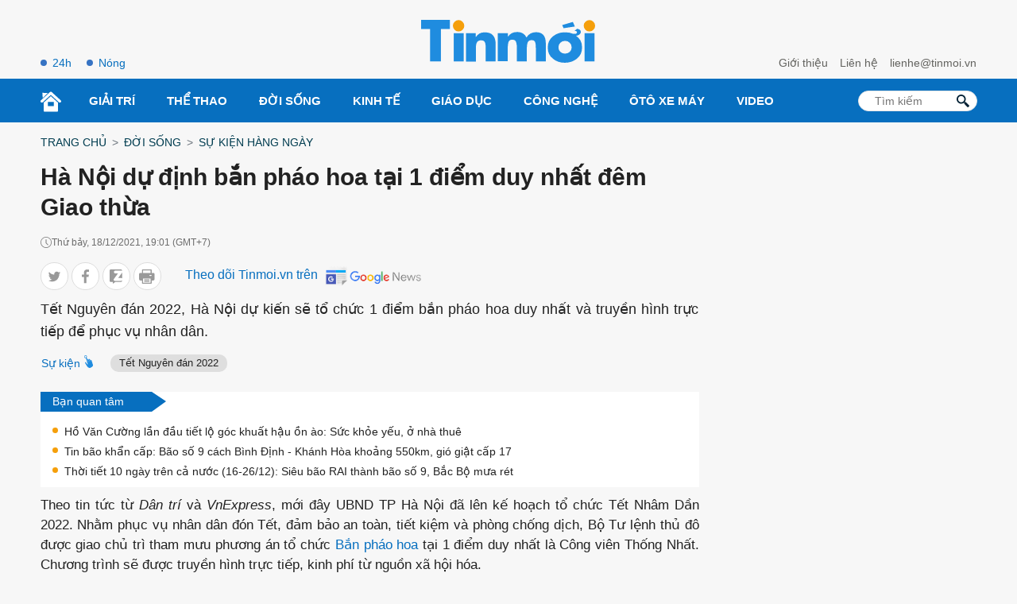

--- FILE ---
content_type: text/html; charset=utf-8
request_url: https://www.google.com/recaptcha/api2/aframe
body_size: 268
content:
<!DOCTYPE HTML><html><head><meta http-equiv="content-type" content="text/html; charset=UTF-8"></head><body><script nonce="XTh6THLyWKceZjzNTj1-cQ">/** Anti-fraud and anti-abuse applications only. See google.com/recaptcha */ try{var clients={'sodar':'https://pagead2.googlesyndication.com/pagead/sodar?'};window.addEventListener("message",function(a){try{if(a.source===window.parent){var b=JSON.parse(a.data);var c=clients[b['id']];if(c){var d=document.createElement('img');d.src=c+b['params']+'&rc='+(localStorage.getItem("rc::a")?sessionStorage.getItem("rc::b"):"");window.document.body.appendChild(d);sessionStorage.setItem("rc::e",parseInt(sessionStorage.getItem("rc::e")||0)+1);localStorage.setItem("rc::h",'1768982975380');}}}catch(b){}});window.parent.postMessage("_grecaptcha_ready", "*");}catch(b){}</script></body></html>

--- FILE ---
content_type: text/css
request_url: https://tinmoi.vn/res2022/static/css/reset.css
body_size: 1584
content:
@charset "utf-8";
* {
  margin: 0;
  padding: 0;
  box-sizing: border-box;
  -moz-box-sizing: border-box;
  -webkit-box-sizing: border-box;
  -ms-box-sizing: border-box;
  text-rendering: geometricPrecision
}
html, body, div, span, applet, object, iframe, h1, h2, h3, h4, h5, h6, p, blockquote, pre, a, abbr, acronym, address, big, cite, code, del, dfn, em, img, ins, kbd, q, s, samp, small, strike, strong, sub, sup, tt, var, b, u, i, center, dl, dt, dd, ol, ul, li, fieldset, form, label, legend, table, caption, tbody, tfoot, thead, tr, th, td, article, aside, canvas, details, embed, figure, figcaption, footer, header, hgroup, menu, nav, output, ruby, section, summary, time, mark, audio, video {
  margin: 0;
  padding: 0;
  border: 0;
  font-size: 100%;
  vertical-align: baseline
}
:focus {
  outline: 0
}
article, aside, details, figcaption, figure, footer, header, hgroup, menu, nav, section {
  display: block
}
body {
  line-height: 1
}
ol, ul {
  list-style: none
}
blockquote, q {
  quotes: none
}
blockquote:before, blockquote:after, q:before, q:after {
  content: '';
  content: none
}
table {
  border-collapse: collapse;
  border-spacing: 0
}
input[type=search]::-webkit-search-cancel-button, input[type=search]::-webkit-search-decoration, input[type=search]::-webkit-search-results-button, input[type=search]::-webkit-search-results-decoration {
  -webkit-appearance: none;
  -moz-appearance: none
}
input[type=search] {
  -webkit-appearance: none;
  -moz-appearance: none;
  -webkit-box-sizing: content-box;
  -moz-box-sizing: content-box;
  box-sizing: content-box
}
textarea {
  overflow: auto;
  vertical-align: top;
  resize: vertical
}
audio, canvas, video {
  display: inline-block;
  *display: inline;
  *zoom: 1;
  max-width: 100%
}
audio:not([controls]) {
  display: none;
  height: 0
}
[hidden] {
  display: none
}
html {
  font-size: 100%;
  -webkit-text-size-adjust: 100%;
  -ms-text-size-adjust: 100%
}
a:focus {
  outline: thin dotted
}
a:active, a:hover {
  outline: 0;
  color: #076fbf;
  text-decoration: none;
}
img {
  border: 0;
  -ms-interpolation-mode: bicubic
}
figure {
  margin: 0
}
form {
  margin: 0
}
fieldset {
  border: 1px solid silver;
  margin: 0 2px;
  padding: .35em .625em .75em
}
legend {
  border: 0;
  padding: 0;
  white-space: normal;
  *margin-left: -7px
}
button, input, select, textarea {
  font-size: 100%;
  margin: 0;
  vertical-align: baseline;
  *vertical-align: middle;
  border: none
}
button, input {
  line-height: normal
}
button, select {
  text-transform: none
}
button, html input[type=button], input[type=reset], input[type=submit] {
  -webkit-appearance: button;
  cursor: pointer;
  *overflow: visible
}
button[disabled], html input[disabled] {
  cursor: default
}
input[type=checkbox], input[type=radio] {
  box-sizing: border-box;
  padding: 0;
  *height: 13px;
  *width: 13px
}
input[type=search] {
  -webkit-appearance: textfield;
  -moz-box-sizing: content-box;
  -webkit-box-sizing: content-box;
  box-sizing: content-box
}
input[type=search]::-webkit-search-cancel-button, input[type=search]::-webkit-search-decoration {
  -webkit-appearance: none
}
button::-moz-focus-inner, input::-moz-focus-inner {
  border: 0;
  padding: 0
}
textarea {
  overflow: auto;
  vertical-align: top
}
table {
  border-collapse: collapse;
  border-spacing: 0
}
html, button, input, select, textarea {
  color: #222
}
a {
  text-decoration: none;
  color: #222;
  display: inline-block;
}
::-moz-selection {
  background: #b3d4fc;
  text-shadow: none
}
::selection {
  background: #b3d4fc;
  text-shadow: none
}
img {
  vertical-align: middle;
  max-width: 100%
}
fieldset {
  border: 0;
  margin: 0;
  padding: 0
}
textarea {
  resize: vertical
}
html, body {
  font-family: 'roboto', Arial, Helvetica, sans-serif;
  color: #222;
  font-size: 14px;
  line-height: 20px;
  background-size: 100% 230px;
  background-color: #f7f7f7;
}
.clear-both {
    clear: both;
}
@media screen and (max-width: 999px){
    .ads-position[data-device="desktop"]:empty{display:none;}
}
@media screen and (min-width: 1000px){
    .ads-position[data-device="mobile"]:empty{display:none;}
}
.google-auto-placed{display:none}
.google-auto-placed{margin:30px 0}
.ads-label:before, .google-auto-placed:before {content: 'Advertisement';font-size: 70%;color: #666;text-align: center;display: block;}
.ads-footer::before {position: absolute;padding: 0 4px;background: #fffd;z-index: 1;right: 30px;top: -21px;}
@media screen and (min-width: 1000px){
    .google-auto-placed{max-height: 300px;}
}
@media (min-width:768px){.hide-pc{display: none;}.google-auto-placed{display:none !important;}}
@media only screen and (max-width:767px){.hide-mobile{display: none;}}
.ads-header.ads-label:before {display:none}
